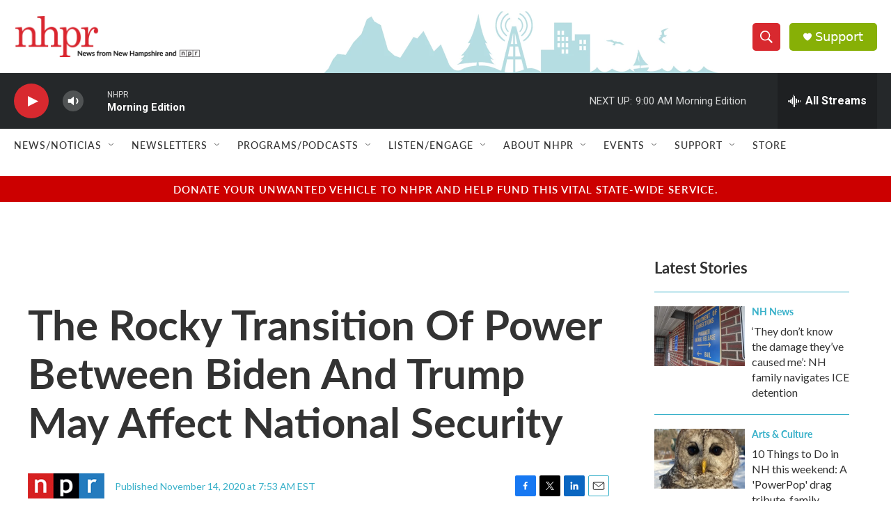

--- FILE ---
content_type: text/html; charset=utf-8
request_url: https://www.google.com/recaptcha/api2/aframe
body_size: 183
content:
<!DOCTYPE HTML><html><head><meta http-equiv="content-type" content="text/html; charset=UTF-8"></head><body><script nonce="bdGWv2LKPP6imLnutClzFw">/** Anti-fraud and anti-abuse applications only. See google.com/recaptcha */ try{var clients={'sodar':'https://pagead2.googlesyndication.com/pagead/sodar?'};window.addEventListener("message",function(a){try{if(a.source===window.parent){var b=JSON.parse(a.data);var c=clients[b['id']];if(c){var d=document.createElement('img');d.src=c+b['params']+'&rc='+(localStorage.getItem("rc::a")?sessionStorage.getItem("rc::b"):"");window.document.body.appendChild(d);sessionStorage.setItem("rc::e",parseInt(sessionStorage.getItem("rc::e")||0)+1);localStorage.setItem("rc::h",'1769084672196');}}}catch(b){}});window.parent.postMessage("_grecaptcha_ready", "*");}catch(b){}</script></body></html>